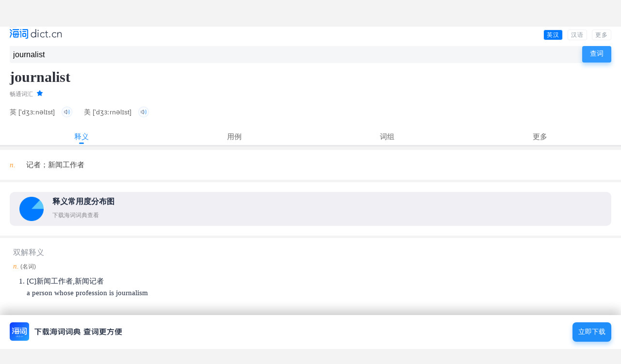

--- FILE ---
content_type: text/html; charset=UTF-8
request_url: http://m.dict.cn/journalist
body_size: 6211
content:
<!DOCTYPE HTML>
<html>

<head>
<meta charset="utf-8" />
<meta name="viewport" content="width=device-width, initial-scale=1, shrink-to-fit=no">
	<link rel="canonical" href="http://dict.cn/journalist" />
<link rel="icon" href="http://i1.haidii.com/favicon.ico" type="/image/x-icon" />
<link rel="shortcut icon" href="http://i1.haidii.com/favicon.ico" type="/image/x-icon" />
<meta name="baidu-tc-cerfication" content="e67903855db5eef18708f5bbd87456bb" />
<title>journalist是什么意思_journalist的用法_翻译_读音_海词词典</title>
	<meta name="keywords" content="journalist,journalist是什么意思,journalist的用法,journalist翻译,journalist读音" />
	<meta name="description" content="海词词典，最权威的学习词典，专业出版journalist是什么意思，journalist的用法，journalist翻译和读音等详细讲解。海词词典：学习变容易，记忆很深刻。" />
	<link rel="stylesheet" href="http://i1.haidii.com/v/1579445414/i1/m/css/search1.min.css">
	<link rel="apple-touch-icon-precomposed" sizes="57x57" href="http://i1.haidii.com/v/1493890299/i1/m/images/dict(57px).png"/>
	<link rel="apple-touch-icon-precomposed" sizes="72x72" href="http://i1.haidii.com/v/1493890297/i1/m/images/dict(72px).png"/>
	<link rel="apple-touch-icon-precomposed" sizes="114x114" href="http://i1.haidii.com/v/1493890299/i1/m/images/dict(114px).png"/>
	<!-- <script async src="//pagead2.googlesyndication.com/pagead/js/adsbygoogle.js"></script> -->

<script>
var _hmt = _hmt || [];
(function() {
  var hm = document.createElement("script");
  hm.src = "https://hm.baidu.com/hm.js?c02099862d294e963ee04d8f8a6f204f";
  var s = document.getElementsByTagName("script")[0];
  s.parentNode.insertBefore(hm, s);
})();
</script>

<script>function cfwcb(msg, scb, ccb) { if (confirm(msg)) {if (scb) scb() } else { if (ccb) ccb() } }</script></head>

<iframe name="ad_vb_iframe" id="ad_vb_iframe2" align="center,center" width="320px" height="50px" scrolling="no" frameborder="0" allowtransparency="true" marginheight="0" marginwidth="0" src="http://cdn.d-adasia.com/ad/dictcn_mb_cp_top_320x50.html">
</iframe>

<body>
	<header class=st>
			<div class="tm">
			<div class="lg"><a href="/" title="海词手机词典" style="display:block; position: absolute; top: 0; left: 0"><img alt="海词手机词典" class="img-log" src="http://i1.haidii.com/v/1579444204/i1/m/images/2020/logo3.png" height="20" /></div>
				
			<ul class="menu">
				<li class=cur><a href="/journalist">
                    英汉<!-- todo
                    <img class="curimg" src="http://i1.haidii.com/v/1579402617/i1/m/images/2020/change2.png" width="14" height="14"/>
                    <img class="img" src="http://i1.haidii.com/v/1579402617/i1/m/images/2020/change2.png" height="14" width="14"/>
                    -->
                </a></li>
				<li ><a href="http://m.dict.cn/hanyu/search.php?q=journalist">汉语</a></li>
				<li><a href="http://haidii.com/hdmcenter.html">更多</a></li>
				<div class="cl"></div>
			</ul>
						<div class="cl"></div>
		</div>
		<nav class="sboxc">
		<div class="sboxcc">
			<form id="sform" action="/msearch.php" method="get" onsubmit="return checkForm(this);">
				<div class="sboxc-i">
					<input type="text" autocomplete="off" id="q" name="q" value="journalist" placeholder="在此输入单词或句子"/>
				</div>
				<div class="sboxc-search">
					<input value="查词" type="submit" id="search-btn" class="img-search-btn" />
                    <img src="http://i1.haidii.com/v/1579402617/i1/m/images//2020/home-search.png" width="30" height="30"
                         onclick="sform.submit()">
				</div>
				<div class="cl"></div>
			</form>
		</div>
	</nav>
</header>	<div class="ctop">
	<div class="ctopc">
		<h1 class="word">journalist</h1>
		<div class="cl"></div>

					<div class="level-title">
									畅通词汇												<!-- todo string(1) "1"
 <img alt="1星级词汇"  class="img-star" src="[data-uri]" /> -->
					<img alt="1星级词汇"  class="img-star" src="http://i1.haidii.com/v/1579402617/i1/m/images/2020/star-1.png" />
							</div>
		
					<div class="phonetic">
									<span>英 
											<bdo>['dʒɜːnəlɪst]</bdo>
																<i class="sound" naudio="fbTd30rzaaa0c9b769f7fb5df079b3ffb9d51224.mp3"><img title="英音" class="img-audio" alt="播放读音" src="http://i1.haidii.com/v/1579402617/i1/m/images/2020/voice.png" /></i>
										</span>
													<span>美 
											<bdo>['dʒɜːrnəlɪst]</bdo>
																<i class="sound" naudio="fuTd30rze33a867ac223155bb0d3c115b1572771.mp3"><img title="英音" class="img-audio" alt="播放读音" src="http://i1.haidii.com/v/1579402617/i1/m/images/2020/voice.png" /></i>
										</span>
							</div>
		
	</div>
</div>


<div class="cnav">
	<div class="cnavc tagc4" id="cnavc">
		<ul>
					<li class="cur">释义</li>
							<li onclick="cfwcb('下载海词词典\n查看更多用例。', function () { location.href='http://haidii.com/d/3/'} )">用例</li>
							<li onclick="cfwcb('下载海词词典\n查看更多用例。', function () { location.href='http://haidii.com/d/3/'} )">词组</li>
									<li onclick="cfwcb('下载海词词典\n查看更多用例。', function () { location.href='http://haidii.com/d/3/'} )">更多</li>
				</ul>
	</div>
</div>

<div class="content cmcy">
	<ul class="sctlist" id="sctlist">

					<li class="sct" style="display:block;">

									<div class="mbox">
						<div class="mboxc">
							<div class="layout basic">
								<ul class="dict-basic">
																											<li>
										<span>											n.										</span>
										<strong>记者；新闻工作者</strong>
										</li>
																									</ul>
																	<div class="dict-chart">
										<div id="dict-chart-basic" data="%7B%221%22%3A%7B%22percent%22%3A93%2C%22sense%22%3A%22%5Cu8bb0%5Cu8005%22%7D%2C%222%22%3A%7B%22percent%22%3A7%2C%22sense%22%3A%22%5Cu65b0%5Cu95fb%5Cu5de5%5Cu4f5c%5Cu8005%22%7D%7D"></div>
										<div class="dict-chart-map">
											<a href="http://haidii.com/d/3/" class="dict-chart-map1">
												<img src="http://i1.haidii.com/v/1579402617/i1/m/images/2020/bar.png" alt="释义分布图" />
												<h3>释义常用度分布图</h3>
												<p>下载海词词典查看</p>
											</a>
																						<div class="dict-chart-map2">
																							</div>
																						</div>
									</div>
						        							</div>
						</div>
					</div>
				
									<div class="mbox">
						<div class="mboxc pd5">
							<div class="mboxc-t">
								<div class="mboxc-tl">双解释义</div>
							</div>
							<div class="mboxcc">
								<div class="layout dual">
																			<strong>
																							<span style="font-style: italic">n.</span>
																									<bdo>(名词)</bdo>
																																	</strong>
										<ol slider="3">
																					<li style="list-style: decimal"><strong>[C]新闻工作者,新闻记者</strong> <p>a person whose profession is journalism</p></li>
																				</ol>
																	</div>
							</div>
						</div>
					</div>
				
									<div class="mbox">
						<div class="mboxc pd5">
							<div class="mboxc-t">
								<div class="mboxc-tl">详尽释义</div>
							</div>
							<div class="mboxcc">
								<div class="layout detail">
																			<span><strong style="font-style: italic">n.</strong>
																					<bdo>名词</bdo>
										</span>
										<ol>
																					<li style="list-style: decimal">新闻工作者</li>
																					<li style="list-style: decimal">（新闻）记者</li>
																					<li style="list-style: decimal">记日志者</li>
																					<li style="list-style: decimal">报刊撰稿人</li>
																					<li style="list-style: decimal">报刊编辑</li>
																					<li style="list-style: decimal">报刊经营者</li>
																					<li style="list-style: decimal">（坚持）记日记的人</li>
																					<li style="list-style: decimal">从事新闻杂志业的人</li>
																					<li style="list-style: decimal">报界人士</li>
																					<li style="list-style: decimal">报人</li>
																				</ol>
																	</div>
							</div>
						</div>
					</div>
				
									<div class="mbox">
						<div class="mboxc pd5">
							<div class="mboxc-t">
								<div class="mboxc-tl">英英释义</div>
							</div>
							<div class="mboxcc">
								<div class="layout en">
																	<span style="font-style: italic">Noun:</span>
									<ol slider="3">
																				<li>
										a writer for newspapers and magazines										<p style="margin-top: 10px">
																				</p>
										</li>
																				<li>
										someone who keeps a diary or journal										<p style="margin-top: 10px">
																				</p>
										</li>
																			</ol>
																</div>
							</div>
						</div>
					</div>
				
			</li>
		
				<li class="sct">
		
							<div class="mbox">
					<div class="mboxc pd5">
						<div class="mboxc-t smorec">
							<div class="mboxc-tl">例句</div>
						</div>
						<div class="mboxcc">
							<div class="layout sort">
																											<div class="sort-b">
											<span>
																							用作名词																						<em>(n.)</em>
											</span>
										</div>
										<ol slider="2">
																							<li>
												This journalist's works are popular among young people.												<br/><span>这位新闻记者的著作很受年轻人的欢迎。</span>
												</li>
																							<li>
												The journalist was probing into several financial scandals.												<br/><span>那记者正在调查几起财务丑闻。</span>
												</li>
																							<li>
												He is not so much a journalist as a writer.												<br/><span>与其说他是个新闻工作者, 不如说他是个作家。</span>
												</li>
																							<li>
												His passport says he is a journalist.												<br/><span>他的护照说他是一个新闻工作者。</span>
												</li>
																					</ol>
																													                <div class="dict-chart" style="width:280px;margin-left:0px;"><div id="dict-chart-examples" data="%7B%221%22%3A%7B%22percent%22%3A100%2C%22pos%22%3A%22%5Cu540d%5Cu8bcd%22%7D%7D"></div></div>
				            							</div>
						</div>
					</div>
				</div>
						
							<div class="mbox">
					<div class="mboxc pd5">
						<div class="mboxc-t">
							<div class="mboxc-tl">常见句型</div>
						</div>
						<div class="mboxcc">
							<div class="layout patt">
																								<div class="patt-b">
										<span>
																					用作名词																				<em>(n.)</em>
										</span>
									</div>
																																																																																<ol slider="3">
																																																																							<li>
															His sister is a journalist.															<br><span>他的姐姐是位新闻工作者。</span>
															</li>
																													<li>
															The Ambassador refused to give any interviews to journalists.															<br><span>大使拒绝会见记者。</span>
															</li>
																							 																														</ol>
																																																				</div>
						</div>
					</div>
				</div>
			
						<div class="mbox">
				<div class="mboxc pd5">
					<div class="mboxc-t">
						<div class="mboxc-tl">经典引文</div>
					</div>
					<div class="mboxcc">
						<div class="layout auth">
							<ul slider="3">
															<li>
									<p>Charles..had become a staff journalist, contributing under the pen-name of 'Iran'.</p>
									<p class="auth-cz">出自：																		V. Glendinning									</p>
								</li>
														</ul>
						</div>
					</div>
				</div>
			</div>
			
		</li>
		
					<li class="sct">

				
							<div class="mbox">
					<div class="mboxc pd5">
						<div class="mboxc-t">
							<div class="mboxc-tl">词汇搭配</div>
						</div>
						<div class="mboxcc">
															<div class="layout anno">
									<ul slider="12">
																			<li><a href="http://m.dict.cn/sports%20journalist">
										sports journalist</a>
										体育记者										</li>
																			<li><a href="http://m.dict.cn/freelance%20journalist">
										freelance journalist</a>
										自由记者										</li>
																			<li><a href="http://m.dict.cn/accredited%20journalist">
										accredited journalist</a>
										特派记者										</li>
																			<li><a href="http://m.dict.cn/yellow%20journalist">
										yellow journalist</a>
										黄色记者										</li>
																		</ul>
								</div>
													</div>
					</div>
				</div>
			
			</li>
		
		
					<li class="sct">

							<div class="mbox">
					<div class="mboxc pd5">
						<div class="mboxc-t smorec">
							<div class="mboxc-tl">近反义词</div>
						</div>
						<div class="mboxcc">
							<div class="layout nfo">
																	<div class="nfo-b">【近义词】</div>
									<ul slider="12">
																																																											<li>
														<a href="http://m.dict.cn/reporter">reporter</a>
																											</li>
																																																							</ul>
																							</div>
						</div>
					</div>
				</div>
			
			
							<div class="mbox">
					<div class="mboxc pd5">
						<div class="mboxc-t">
							<div class="mboxc-tl">临近单词</div>
						</div>
						<div class="mboxcc">
							<div class="layout nwd">
																	<a href="http://m.dict.cn/journey" target="_blank">
									journey									</a>
																	<a href="http://m.dict.cn/journalism" target="_blank">
									journalism									</a>
																	<a href="http://m.dict.cn/journalists" target="_blank">
									journalists									</a>
																	<a href="http://m.dict.cn/journalistic" target="_blank">
									journalistic									</a>
																	<a href="http://m.dict.cn/Journalist%20blog" target="_blank">
									Journalist blog									</a>
																	<a href="http://m.dict.cn/journalistically" target="_blank">
									journalistically									</a>
																	<a href="http://m.dict.cn/journalist%20visit" target="_blank">
									journalist visit									</a>
																	<a href="http://m.dict.cn/journalist%20talent" target="_blank">
									journalist talent									</a>
																	<a href="http://m.dict.cn/journalistic%20text" target="_blank">
									journalistic text									</a>
																	<a href="http://m.dict.cn/journalistic%20nose" target="_blank">
									journalistic nose									</a>
																	<a href="http://m.dict.cn/journalistic%20rule" target="_blank">
									journalistic rule									</a>
																	<a href="http://m.dict.cn/journalist%20ethics" target="_blank">
									journalist ethics									</a>
															</div>
						</div>
					</div>
				</div>
			
			</li>
		
	</ul>
	<div style="margin-bottom:15px;">
			<iframe name="ad_vb_iframe" id="ad_vb_iframe" align="center,center" width="300px" height="250px" scrolling="no" frameborder="0" allowtransparency="true" marginheight="0" marginwidth="0" src="http://cdn.d-adasia.com/ad/dictcn_mb_cp_bottom_300x250.html">
		</iframe>
	</div>


<div style="text-align:center;color:#ccc;padding-top: 20px">
	<p style="margin-bottom:5px;">以上内容独家创作，受著作权保护，侵权必究</p>
	<p style="font-size:16px;">海词词典，十七年品牌</p>
</div>
</div><div id="foot" class="ac" style="margin-bottom:70px;">
    <p class="d1"><a href="http://haidii.com/d/3/">把海词放在桌面上，查词最方便</a></p>
	<p>
	触屏版<span class="sp">|</span>
			<a href="http://dict.cn/journalist">电脑版</a>
		</p>
	<p>©2003 - 2025 海词词典(Dict.cn)</p>
</div>
<!--弹窗-->
<div id="dbann" onclick="location.href='http://haidii.com/d/3/'?>">
    <div class="dlistx">
        <div class="dlistx-l">
            <a href="http://haidii.com/d/3/"><img class="img-dpic"
               src="http://i1.haidii.com/v/1579402617/i1/m/images/2020/home-download-app.png"
               width="232" height="38"></a>
        </div>
        <div class="dlistx-r">
            <a href="http://haidii.com/d/3/">立即下载</a>
        </div>
        <div class="cl"></div>
    </div>
</div>

<script type="text/javascript">
	var sugg_home = "http://dict.cn/apis";
</script>
<script type="text/javascript" src="http://cdn.haidii.com/cms/js/c.js"></script>
	<audio style="position:absolute;top:-1000%;width:1px;height:1px;-khtml-opacity:0;-moz-opacity:0;opacity:0;filter:progid:DXImageTransform.Microsoft.Alpha(opacity=0);" id="daudio" controls></audio>
	<script type="text/javascript" src="http://cdn.haidii.com/cms/js/ic.js"></script>
	<script>
	$(function(){$("#cnavc li").click(function(b){var a=$(this).index();$(this).siblings().removeClass("cur");$(this).addClass("cur");$("#sctlist .sct").eq(a).show().siblings().hide();});$(".dict-chart-map1").click(function(){$(this).hide();$("#dict-chart-basic").show();})});
	</script>

	<div style="position: fixed;bottom:0;left:0;width:100%;" id="dictAppDownloadAdvert" class>
		<div id="dbann" onclick="location.href='http://haidii.com/d/3/'?>">
    <div class="dlistx">
        <div class="dlistx-l">
            <a href="http://haidii.com/d/3/"><img class="img-dpic"
               src="http://i1.haidii.com/v/1579402617/i1/m/images/2020/home-download-app.png"
               width="232" height="38"></a>
        </div>
        <div class="dlistx-r">
            <a href="http://haidii.com/d/3/">立即下载</a>
        </div>
        <div class="cl"></div>
    </div>
</div>
	</div>
</body>

</html>

--- FILE ---
content_type: text/html; charset=utf-8
request_url: https://www.google.com/recaptcha/api2/aframe
body_size: 267
content:
<!DOCTYPE HTML><html><head><meta http-equiv="content-type" content="text/html; charset=UTF-8"></head><body><script nonce="sPeht8BLqCBO4LKGtBgYNg">/** Anti-fraud and anti-abuse applications only. See google.com/recaptcha */ try{var clients={'sodar':'https://pagead2.googlesyndication.com/pagead/sodar?'};window.addEventListener("message",function(a){try{if(a.source===window.parent){var b=JSON.parse(a.data);var c=clients[b['id']];if(c){var d=document.createElement('img');d.src=c+b['params']+'&rc='+(localStorage.getItem("rc::a")?sessionStorage.getItem("rc::b"):"");window.document.body.appendChild(d);sessionStorage.setItem("rc::e",parseInt(sessionStorage.getItem("rc::e")||0)+1);localStorage.setItem("rc::h",'1762365143504');}}}catch(b){}});window.parent.postMessage("_grecaptcha_ready", "*");}catch(b){}</script></body></html>